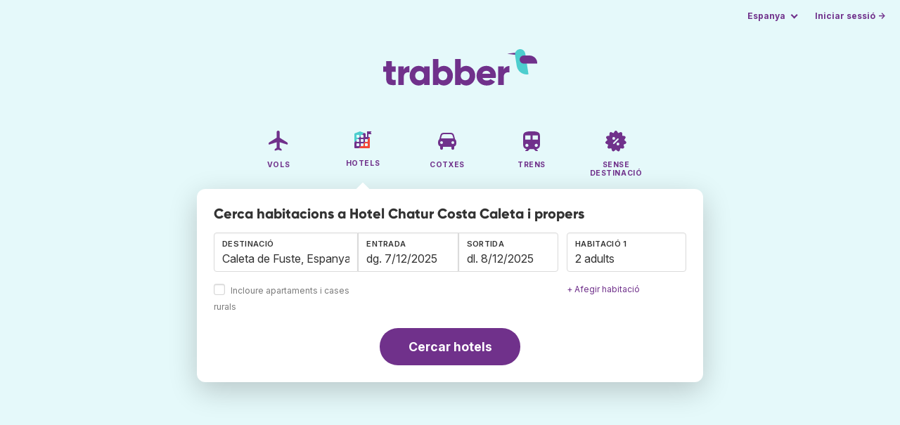

--- FILE ---
content_type: text/html;charset=utf-8
request_url: https://www.trabber.cat/hotels/espanya-es/caleta-de-fuste-6544334/hotel-chatur-costa-caleta-3828429/
body_size: 11478
content:
<!DOCTYPE html>
<html lang="ca" >
<head>
<meta charset="utf-8">
<base href="https://www.trabber.cat/">
<meta name="viewport" content="width=device-width,initial-scale=1">
<meta name="mobile-web-app-capable" content="yes">
<meta name="apple-mobile-web-app-capable" content="yes">
<meta name="apple-mobile-web-app-status-bar-style" content="black-translucent">
<meta name="apple-mobile-web-app-title" content="Trabber">
<meta name="robots" content="max-image-preview:large"><link rel="apple-touch-icon" sizes="180x180" href="/apple-touch-icon.png">
<link rel="icon" type="image/png" sizes="32x32" href="/favicon-32x32.png">
<link rel="icon" type="image/png" sizes="16x16" href="/favicon-16x16.png">
<link rel="manifest" href="/site.webmanifest">
<link rel="mask-icon" href="/safari-pinned-tab.svg" color="#70318b">
<meta name="msapplication-TileColor" content="#70318b">
<meta name="msapplication-config" content="/browserconfig.xml">
<meta name="theme-color" content="#70318b">
<link rel="preload" as="font" href="https://www.trabber.cat/fonts/InterVariable.woff2" type="font/woff2" crossorigin="anonymous">
<link rel="preload" as="font" href="https://www.trabber.cat/fonts/Gilroy-ExtraBold.woff2" type="font/woff2" crossorigin="anonymous">
<meta property="og:image" content="https://q-xx.bstatic.com/xdata/images/hotel/max500/533417814.jpg?k=e40cf1289280ec9d3cee1fe5cb012d55e26eaf8e35326916582b11a7007a8660&o=">
<script>
!function(){var e=!1;window.onerror=function(n,r,o,t,a){if(!e){var s={href:document.location.href,msg:n,url:r,line:o,col:t};null!=a&&(s.message=a.message,s.name=a.name,s.stack=a.stack);var i=new XMLHttpRequest;i.open("POST","/admin/javascript-report"),i.send(JSON.stringify(s)),e=!0}return!1}}();
</script>
<script>
function footerContact() {
    window.location.href="https://www.trabber.cat/contact" + "?url=" + encodeURIComponent(window.location.href);
}
var trbq = trbq || [];
trbq.push(['globalInit']);

window.dataLayer = window.dataLayer || [];
function gtag(){dataLayer.push(arguments);}
</script>
<script async src="https://accounts.google.com/gsi/client"></script><title>Hotel Chatur Costa Caleta a Caleta de Fuste des de 96 € - Trabber Hotels</title>
<meta name="description" content="Informació sobre Hotel Chatur Costa Caleta. Cerca el millor preu a Trabber Hotels i reserva la teva pròxima estada a Caleta de Fuste.">
<meta name="twitter:card" content="summary">
<meta name="twitter:site" content="@Trabber">
<meta name="twitter:title" content="Hotel Chatur Costa Caleta a Caleta de Fuste des de 96 € - Trabber Hotels">
<meta name="twitter:description" content="Informació sobre Hotel Chatur Costa Caleta. Cerca el millor preu a Trabber Hotels i reserva la teva pròxima estada a Caleta de Fuste.">
<meta name="twitter:image" content="https://www.trabber.cat/images/logos/tw-share.png">
<meta name="twitter:image:width" content="1024">
<meta name="twitter:image:height" content="512">
<meta name="referrer" content="no-referrer">
<script>
trbq.push(function() {

    hotelFormFocus();

    document.getElementById("js_support").value = 'Y';

    addLocationAutocomplete("dest_text", "dest_container", "dest", "https://www.trabber.cat/ajax/dest_autocomplete", {gApi: true});

    window.maxRooms = 10;


    addPikadayCombo('from_date','to_date','/',1,1,true);

    addTravellersDropdown('ages1', 'passengers_text1','adults1','children1',null,'adult','adults','nen','nens');


    

});
</script>
<script type="application/ld+json">
{
"@context":"https://schema.org",
"@type":"WebSite",
"name":"Trabber",
"url": "https://www.trabber.cat/"
}
</script>
<script type="application/ld+json">
{
"@context":"https://schema.org",
"@type":"Organization",
"name":"Trabber",
"url":"https://www.trabber.cat/",

"sameAs":["https://www.facebook.com/trabber",
"https://x.com/Trabber",
"https://www.instagram.com/trabber/",
"https://www.youtube.com/@trabber"],

"logo":"https://www.trabber.cat/images/logo-trabber.svg"
}
</script>
<script>
function showWanning() {
    document.getElementById("wanningmsg").innerHTML = "<b>El navegador ha bloquejat les finestres de comparació</b><br>Revisa les opcions del teu navegadorr per permetre finestres emergents.<br>";
    document.getElementById("wanning").style.display = "block";
}
</script>
<script>
gtag('js', new Date());
function rP(i,n){var t,r=i.split("?")[0],e=[],l=-1!==i.indexOf("?")?i.split("?")[1]:"";if(""!==l){var s=l.indexOf("#");-1!==s&&(l=l.substring(0,s));for(var f=(e=l.split("&")).length-1;f>=0;f-=1)t=e[f].split("=")[0],n.indexOf(t)>=0&&e.splice(f,1);e.length&&(r=r+"?"+e.join("&"))}return r}
var ga4ecb = function (en) {

};

var ga4cfg = {

    send_page_view: false
};
var ga4up = {};
gtag('set','page_location',rP(document.location.href,['id','ead','ttclickid']));

ga4up['app'] = 'false';

ga4up['device_cat'] = 'laptop-16';
gtag('set','user_properties',ga4up);

gtag('config', 'G-VQBEJV97SN', ga4cfg);
gtag('event', 'page_view', {
    'event_callback': function() {
        ga4ecb('page_view');
    }
});

gtag('config', 'AW-1062050928');
</script>


<link rel="stylesheet" href="https://www.trabber.cat/css/style.min.css?7a00516ce281656093e26d6a4fad4ecd.cache.css">
<meta property="twitter:account_id" content="4503599629823226">
<meta name="facebook-domain-verification" content="p50hmsofx3vvw9043nuzbgcg58vzt5">
<link rel="canonical" href="https://www.trabber.cat/hotels/espanya-es/caleta-de-fuste-6544334/hotel-chatur-costa-caleta-3828429/">
<link rel="alternate" hreflang="ca" href="https://www.trabber.cat/hotels/espanya-es/caleta-de-fuste-6544334/hotel-chatur-costa-caleta-3828429/">
<link rel="alternate" hreflang="ca-es" href="https://www.trabber.cat/hotels/espanya-es/caleta-de-fuste-6544334/hotel-chatur-costa-caleta-3828429/">
<link rel="alternate" hreflang="de" href="https://www.trabber.de/hotels/spanien-es/caleta-de-fuste-6544334/hotel-chatur-costa-caleta-3828429/">
<link rel="alternate" hreflang="de-at" href="https://www.trabber.at/hotels/spanien-es/caleta-de-fuste-6544334/hotel-chatur-costa-caleta-3828429/">
<link rel="alternate" hreflang="de-ch" href="https://www.trabber.ch/hotels/spanien-es/caleta-de-fuste-6544334/hotel-chatur-costa-caleta-3828429/">
<link rel="alternate" hreflang="de-de" href="https://www.trabber.de/hotels/spanien-es/caleta-de-fuste-6544334/hotel-chatur-costa-caleta-3828429/">
<link rel="alternate" hreflang="en" href="https://www.trabber.us/hotels/spain-es/caleta-de-fuste-6544334/hotel-chatur-costa-caleta-3828429/">
<link rel="alternate" hreflang="en-au" href="https://www.trabber.com.au/hotels/spain-es/caleta-de-fuste-6544334/hotel-chatur-costa-caleta-3828429/">
<link rel="alternate" hreflang="en-ca" href="https://www.trabber.ca/hotels/spain-es/caleta-de-fuste-6544334/hotel-chatur-costa-caleta-3828429/">
<link rel="alternate" hreflang="en-de" href="https://www.trabber.de/en/hotels/spain-es/caleta-de-fuste-6544334/hotel-chatur-costa-caleta-3828429/">
<link rel="alternate" hreflang="en-es" href="https://www.trabber.es/en/hotels/spain-es/caleta-de-fuste-6544334/hotel-chatur-costa-caleta-3828429/">
<link rel="alternate" hreflang="en-gb" href="https://www.trabber.co.uk/hotels/spain-es/caleta-de-fuste-6544334/hotel-chatur-costa-caleta-3828429/">
<link rel="alternate" hreflang="en-ie" href="https://www.trabber.ie/hotels/spain-es/caleta-de-fuste-6544334/hotel-chatur-costa-caleta-3828429/">
<link rel="alternate" hreflang="en-in" href="https://www.trabber.in/hotels/spain-es/caleta-de-fuste-6544334/hotel-chatur-costa-caleta-3828429/">
<link rel="alternate" hreflang="en-nz" href="https://www.trabber.co.nz/hotels/spain-es/caleta-de-fuste-6544334/hotel-chatur-costa-caleta-3828429/">
<link rel="alternate" hreflang="en-us" href="https://www.trabber.us/hotels/spain-es/caleta-de-fuste-6544334/hotel-chatur-costa-caleta-3828429/">
<link rel="alternate" hreflang="en-za" href="https://www.trabber.co.za/hotels/spain-es/caleta-de-fuste-6544334/hotel-chatur-costa-caleta-3828429/">
<link rel="alternate" hreflang="es" href="https://www.trabber.es/hoteles/espana-es/caleta-de-fuste-6544334/hotel-chatur-costa-caleta-3828429/">
<link rel="alternate" hreflang="es-ar" href="https://www.trabber.com.ar/hoteles/espana-es/caleta-de-fuste-6544334/hotel-chatur-costa-caleta-3828429/">
<link rel="alternate" hreflang="es-cl" href="https://www.trabber.cl/hoteles/espana-es/caleta-de-fuste-6544334/hotel-chatur-costa-caleta-3828429/">
<link rel="alternate" hreflang="es-co" href="https://www.trabber.co/hoteles/espana-es/caleta-de-fuste-6544334/hotel-chatur-costa-caleta-3828429/">
<link rel="alternate" hreflang="es-cr" href="https://www.trabber.co.cr/hoteles/espana-es/caleta-de-fuste-6544334/hotel-chatur-costa-caleta-3828429/">
<link rel="alternate" hreflang="es-ec" href="https://www.trabber.ec/hoteles/espana-es/caleta-de-fuste-6544334/hotel-chatur-costa-caleta-3828429/">
<link rel="alternate" hreflang="es-es" href="https://www.trabber.es/hoteles/espana-es/caleta-de-fuste-6544334/hotel-chatur-costa-caleta-3828429/">
<link rel="alternate" hreflang="es-gt" href="https://www.trabber.gt/hoteles/espana-es/caleta-de-fuste-6544334/hotel-chatur-costa-caleta-3828429/">
<link rel="alternate" hreflang="es-mx" href="https://www.trabber.mx/hoteles/espana-es/caleta-de-fuste-6544334/hotel-chatur-costa-caleta-3828429/">
<link rel="alternate" hreflang="es-pa" href="https://www.trabber.com.pa/hoteles/espana-es/caleta-de-fuste-6544334/hotel-chatur-costa-caleta-3828429/">
<link rel="alternate" hreflang="es-pe" href="https://www.trabber.pe/hoteles/espana-es/caleta-de-fuste-6544334/hotel-chatur-costa-caleta-3828429/">
<link rel="alternate" hreflang="es-us" href="https://www.trabber.us/es/hoteles/espana-es/caleta-de-fuste-6544334/hotel-chatur-costa-caleta-3828429/">
<link rel="alternate" hreflang="es-ve" href="https://www.trabber.com.ve/hoteles/espana-es/caleta-de-fuste-6544334/hotel-chatur-costa-caleta-3828429/">
<link rel="alternate" hreflang="fr" href="https://www.trabber.fr/hotels/espagne-es/caleta-de-fuste-6544334/hotel-chatur-costa-caleta-3828429/">
<link rel="alternate" hreflang="fr-ca" href="https://www.trabber.ca/fr/hotels/espagne-es/caleta-de-fuste-6544334/hotel-chatur-costa-caleta-3828429/">
<link rel="alternate" hreflang="fr-ch" href="https://www.trabber.ch/fr/hotels/espagne-es/caleta-de-fuste-6544334/hotel-chatur-costa-caleta-3828429/">
<link rel="alternate" hreflang="fr-fr" href="https://www.trabber.fr/hotels/espagne-es/caleta-de-fuste-6544334/hotel-chatur-costa-caleta-3828429/">
<link rel="alternate" hreflang="it" href="https://www.trabber.it/hotel/spagna-es/caleta-de-fuste-6544334/hotel-chatur-costa-caleta-3828429/">
<link rel="alternate" hreflang="it-ch" href="https://www.trabber.ch/it/hotel/spagna-es/caleta-de-fuste-6544334/hotel-chatur-costa-caleta-3828429/">
<link rel="alternate" hreflang="it-it" href="https://www.trabber.it/hotel/spagna-es/caleta-de-fuste-6544334/hotel-chatur-costa-caleta-3828429/">
<link rel="alternate" hreflang="pt" href="https://www.trabber.com.br/hoteis/espanha-es/caleta-de-fuste-6544334/hotel-chatur-costa-caleta-3828429/">
<link rel="alternate" hreflang="pt-br" href="https://www.trabber.com.br/hoteis/espanha-es/caleta-de-fuste-6544334/hotel-chatur-costa-caleta-3828429/">
<link rel="alternate" hreflang="pt-pt" href="https://www.trabber.pt/hoteis/espanha-es/caleta-de-fuste-6544334/hotel-chatur-costa-caleta-3828429/">

<link rel="prefetch" href="https://www.trabber.cat/images/icons/dot-loader.svg">
<script async src="https://www.trabber.cat/javascript/z/new-ca.js?4cd8807b3e5b93b40e933f229ef1810e.cache.js"></script>
<script async src="https://www.googletagmanager.com/gtag/js?id=AW-1062050928"></script>
</head>
<body class="home">

<!-- arya -->

<div class="background-image-container background-hotel"></div>

<section class="masthead">

    <div class="bar">
        <div class="bar-left">
        </div>
        <div class="bar-right">
            <script>
    
    // if (('serviceWorker' in navigator) && ('PushManager' in window)) {
    if (('serviceWorker' in navigator)) {
        window.addEventListener('load', function() {
            navigator.serviceWorker.register('https://www.trabber.cat/service-worker.js');
        });
    }

    if (('serviceWorker' in navigator) && ('PushManager' in window) && ('ready' in window.navigator.serviceWorker)) {
        window.navigator.serviceWorker.ready
            .then(function(reg) {
                if (!('pushManager' in reg)) {
                    return;
                }
                reg.pushManager.getSubscription()
                    .then(function(subscription) {
                        trbq.push(['getSubscriptions','https://www.trabber.cat/',JSON.stringify(subscription)]);
                    });
            });
    }
</script>

<div id="alerts" class="bar-item" style="display:none;">
    <div class="dropdown">
        <div>
            <button class="button is-small is-text" aria-haspopup="false" onclick="location.href='https://www.trabber.cat/alerts/'">
                <span>Alertes (<span id="alertsNum"></span>)</span>
            </button>
        </div>
    </div>
</div>

<div class="bar-item">
    <div class="dropdown dropdown-autoclose">
        <div class="dropdown-trigger">
            <button class="button is-small is-text" aria-haspopup="true" aria-controls="country-menu">
                <span>Espanya</span>
            </button>
        </div>
        <div class="dropdown-menu is-multi-column" role="menu" id="country-menu">
            <div class="dropdown-content">
                <div class="language is-fullwidth">
                        <span>Trabber Espanya presentat en:

                <a href="https://www.trabber.es/hoteles/espana-es/caleta-de-fuste-6544334/hotel-chatur-costa-caleta-3828429/">español</a> <a href="https://www.trabber.es/en/hotels/spain-es/caleta-de-fuste-6544334/hotel-chatur-costa-caleta-3828429/">English</a> </span>
                </div>

                <a class="dropdown-item" href="https://www.trabber.com.ar/hoteles/espana-es/caleta-de-fuste-6544334/hotel-chatur-costa-caleta-3828429/"><span class="flags flag-ar"> </span> Argentina</a><a class="dropdown-item" href="https://www.trabber.com.au/hotels/spain-es/caleta-de-fuste-6544334/hotel-chatur-costa-caleta-3828429/"><span class="flags flag-au"> </span> Australia</a><a class="dropdown-item" href="https://www.trabber.com.br/hoteis/espanha-es/caleta-de-fuste-6544334/hotel-chatur-costa-caleta-3828429/"><span class="flags flag-br"> </span> Brasil</a><a class="dropdown-item" href="https://www.trabber.ca/hotels/spain-es/caleta-de-fuste-6544334/hotel-chatur-costa-caleta-3828429/"><span class="flags flag-ca"> </span> Canada (en)</a><a class="dropdown-item" href="https://www.trabber.ca/fr/hotels/espagne-es/caleta-de-fuste-6544334/hotel-chatur-costa-caleta-3828429/"><span class="flags flag-ca"> </span> Canada (fr)</a><a class="dropdown-item" href="https://www.trabber.cl/hoteles/espana-es/caleta-de-fuste-6544334/hotel-chatur-costa-caleta-3828429/"><span class="flags flag-cl"> </span> Chile</a><a class="dropdown-item" href="https://www.trabber.co/hoteles/espana-es/caleta-de-fuste-6544334/hotel-chatur-costa-caleta-3828429/"><span class="flags flag-co"> </span> Colombia</a><a class="dropdown-item" href="https://www.trabber.co.cr/hoteles/espana-es/caleta-de-fuste-6544334/hotel-chatur-costa-caleta-3828429/"><span class="flags flag-cr"> </span> Costa Rica</a><a class="dropdown-item" href="https://www.trabber.de/hotels/spanien-es/caleta-de-fuste-6544334/hotel-chatur-costa-caleta-3828429/"><span class="flags flag-de"> </span> Deutschland (de)</a><a class="dropdown-item" href="https://www.trabber.de/en/hotels/spain-es/caleta-de-fuste-6544334/hotel-chatur-costa-caleta-3828429/"><span class="flags flag-de"> </span> Germany (en)</a><a class="dropdown-item" href="https://www.trabber.ec/hoteles/espana-es/caleta-de-fuste-6544334/hotel-chatur-costa-caleta-3828429/"><span class="flags flag-ec"> </span> Ecuador</a><a class="dropdown-item" href="https://www.trabber.es/hoteles/espana-es/caleta-de-fuste-6544334/hotel-chatur-costa-caleta-3828429/"><span class="flags flag-es"> </span> España (es)</a><a class="dropdown-item" href="https://www.trabber.cat/hotels/espanya-es/caleta-de-fuste-6544334/hotel-chatur-costa-caleta-3828429/"><span class="flags flag-es"> </span> Espanya (ca)</a><a class="dropdown-item" href="https://www.trabber.es/en/hotels/spain-es/caleta-de-fuste-6544334/hotel-chatur-costa-caleta-3828429/"><span class="flags flag-es"> </span> Spain (en)</a><a class="dropdown-item" href="https://www.trabber.fr/hotels/espagne-es/caleta-de-fuste-6544334/hotel-chatur-costa-caleta-3828429/"><span class="flags flag-fr"> </span> France</a><a class="dropdown-item" href="https://www.trabber.gt/hoteles/espana-es/caleta-de-fuste-6544334/hotel-chatur-costa-caleta-3828429/"><span class="flags flag-gt"> </span> Guatemala</a><a class="dropdown-item" href="https://www.trabber.in/hotels/spain-es/caleta-de-fuste-6544334/hotel-chatur-costa-caleta-3828429/"><span class="flags flag-in"> </span> India</a><a class="dropdown-item" href="https://www.trabber.ie/hotels/spain-es/caleta-de-fuste-6544334/hotel-chatur-costa-caleta-3828429/"><span class="flags flag-ie"> </span> Ireland</a><a class="dropdown-item" href="https://www.trabber.it/hotel/spagna-es/caleta-de-fuste-6544334/hotel-chatur-costa-caleta-3828429/"><span class="flags flag-it"> </span> Italia</a><a class="dropdown-item" href="https://www.trabber.mx/hoteles/espana-es/caleta-de-fuste-6544334/hotel-chatur-costa-caleta-3828429/"><span class="flags flag-mx"> </span> México</a><a class="dropdown-item" href="https://www.trabber.co.nz/hotels/spain-es/caleta-de-fuste-6544334/hotel-chatur-costa-caleta-3828429/"><span class="flags flag-nz"> </span> New Zealand</a><a class="dropdown-item" href="https://www.trabber.at/hotels/spanien-es/caleta-de-fuste-6544334/hotel-chatur-costa-caleta-3828429/"><span class="flags flag-at"> </span> Österreich</a><a class="dropdown-item" href="https://www.trabber.com.pa/hoteles/espana-es/caleta-de-fuste-6544334/hotel-chatur-costa-caleta-3828429/"><span class="flags flag-pa"> </span> Panamá</a><a class="dropdown-item" href="https://www.trabber.pe/hoteles/espana-es/caleta-de-fuste-6544334/hotel-chatur-costa-caleta-3828429/"><span class="flags flag-pe"> </span> Perú</a><a class="dropdown-item" href="https://www.trabber.pt/hoteis/espanha-es/caleta-de-fuste-6544334/hotel-chatur-costa-caleta-3828429/"><span class="flags flag-pt"> </span> Portugal</a><a class="dropdown-item" href="https://www.trabber.ch/hotels/spanien-es/caleta-de-fuste-6544334/hotel-chatur-costa-caleta-3828429/"><span class="flags flag-ch"> </span> Schweiz (de)</a><a class="dropdown-item" href="https://www.trabber.ch/fr/hotels/espagne-es/caleta-de-fuste-6544334/hotel-chatur-costa-caleta-3828429/"><span class="flags flag-ch"> </span> Suisse (fr)</a><a class="dropdown-item" href="https://www.trabber.ch/it/hotel/spagna-es/caleta-de-fuste-6544334/hotel-chatur-costa-caleta-3828429/"><span class="flags flag-ch"> </span> Svizzera (it)</a><a class="dropdown-item" href="https://www.trabber.co.za/hotels/spain-es/caleta-de-fuste-6544334/hotel-chatur-costa-caleta-3828429/"><span class="flags flag-za"> </span> South Africa</a><a class="dropdown-item" href="https://www.trabber.co.uk/hotels/spain-es/caleta-de-fuste-6544334/hotel-chatur-costa-caleta-3828429/"><span class="flags flag-uk"> </span> United Kingdom</a><a class="dropdown-item" href="https://www.trabber.us/hotels/spain-es/caleta-de-fuste-6544334/hotel-chatur-costa-caleta-3828429/"><span class="flags flag-us"> </span> United States (en)</a><a class="dropdown-item" href="https://www.trabber.us/es/hoteles/espana-es/caleta-de-fuste-6544334/hotel-chatur-costa-caleta-3828429/"><span class="flags flag-us"> </span> Estados Unidos (es)</a><a class="dropdown-item" href="https://www.trabber.com.ve/hoteles/espana-es/caleta-de-fuste-6544334/hotel-chatur-costa-caleta-3828429/"><span class="flags flag-ve"> </span> Venezuela</a></div>
        </div>
    </div>
</div>

<div class="bar-item">
    <a class="button is-small is-text has-text-primary login-link" href="https://www.trabber.cat/login">Iniciar sessió &rarr;</a> <div id="g_id_onload"
data-use_fedcm_for_prompt="true"
data-client_id="305488027803-cpmlh62ipriuh4n5qjfld6hoacci16j3.apps.googleusercontent.com"
data-login_uri="https://www.trabber.cat/account/gsi-return"
data-auto_select="true"
data-prompt_parent_id="g_id_onload"
style="position: fixed; top: 35px; right: 10px; z-index: 1001;">
</div>
</div>

</div>
    </div>

    <div class="container is-fluid">
        <div class="columns is-centered">
            <div class="column is-full">

                <div class="has-text-centered">
<div class="logo">
                        <a href="https://www.trabber.cat/"><img src="https://www.trabber.cat/images/logo-trabber.svg" width="220" height="52" alt="Trabber Espanya"></a>
                    </div>
<div class="tabs is-main-nav is-centered">
                        <ul id="main-nav"><li><a  href="https://www.trabber.cat/"><img class="marginb-on" width="32" height="32" src="https://www.trabber.cat/images/icons/flights-off.svg" alt="Vols"> <strong class="no-text">Vols</strong></a></li> <li class="is-active"><a  href="https://www.trabber.cat/hotels/"><img class="marginb-on" width="32" height="32" src="https://www.trabber.cat/images/icons/hotels.svg" alt="Hotels"> <strong class="no-text">Hotels</strong></a></li> <li><a  href="https://www.trabber.cat/cotxes/"><img class="marginb-on" width="32" height="32" src="https://www.trabber.cat/images/icons/cars-off.svg" alt="Cotxes"> <strong class="no-text">Cotxes</strong></a></li> <li><a  href="https://www.trabber.cat/trens/"><img class="marginb-on" width="32" height="32" src="https://www.trabber.cat/images/icons/trains-off.svg" alt="Trens"> <strong class="no-text">Trens</strong></a></li> <li><a  href="https://www.trabber.cat/ofertes/"><img class="marginb-on" width="32" height="32" src="https://www.trabber.cat/images/icons/offers-off.svg" alt="Sense destinació"> <strong class="no-text">Sense destinació</strong></a></li> </ul></div>
                </div>

                <div class="box is-paddingless has-large-border-radius">


                    <h1 class="px-5 pt-5 title is-size-5">
Cerca habitacions a Hotel Chatur Costa Caleta i propers</h1>

<form class="px-5 pt-4 pb-5 form-hotels" id="search-form" action="https://www.trabber.cat/hotel-search-start" method="post" onclick="trbq.push(['searchformclick']);" onmouseup="trbq.push(['searchformclick']);">
        <input id="searchId" name="searchId" type="hidden" value="">
        <input id="js_support" name="js_support" type="hidden" value="N">

        <fieldset>
            <div class="fields is-horizontal">
                <div class="field-body">
                    <div class="field ">
                        <div class="fancy-fields is-grouped">
                            <div class="field">
                                <input id="dest" name="dest" type="hidden" value="6544334">
                                <label class="label" for="dest_text">Destinació</label>
                                <div class="control mb-3" id="DestAutoComplete">
                                    <input class="input" type="text" id="dest_text" name="dest_text" value="Caleta de Fuste, Espanya" title="Caleta de Fuste, Espanya" placeholder="p.ex. Màlaga" autocomplete="off">
                                    <div id="dest_container"></div>
                                </div>
                                <span class="is-block mb-3 ">
                                    <input type="checkbox" name="hostels" class="is-checkradio is-small" id="hostels" value="y" >
                                    <label class="checkbox is-size-7 has-text-grey" for="hostels">Incloure apartaments i cases rurals</label>
                                </span>
                            </div>
                            <div class="field has-width-short">
                                <label class="label" for="from_date">Entrada</label>
                                <div class="control mb-3">
                                    <input class="input" type="text" autocomplete="off" name="from_date" id="from_date" maxlength="14" size="14" value="7/12/2025">
                                </div>
                            </div>
                            <div class="field has-width-short">
                                <label class="label" for="to_date">Sortida</label>
                                <div class="control mb-3">
                                    <input class="input" type="text" autocomplete="off" name="to_date" id="to_date" maxlength="14" size="14" value="8/12/2025">
                                </div>
                            </div>
                        </div>
                    </div>
                    <div class="field ">
                        <div class="fancy-fields">
                            <div class="field">
                                <div id="room-holder">
                                    <div class="dropdown passengers dropdown-autoclose mb-1 is-block" >
                                        <label class="dropdown-trigger label">Habitació 1</label>
                                        <div class="dropdown-trigger control">
                                            <button class="input without-shadow without-arrow" type="button" id="passengers_text1" name="passengers_text1"></button>
                                        </div>
                                        <div class="dropdown-menu dropdown-travellers" role="menu">
                                            <div class="dropdown-content px-4 py-4">
                                                <a class="delete dropdown-trigger" style="position:absolute; right:9px;" title="tancar"></a>
                                                <p>
                                                <span class="amount">
                                                    <button type="button" id="adults1_less">⊖</button>
                                                    <input id="adults1" name="adults1" type="text" readonly tabindex="-1" value="2">
                                                    <button type="button" id="adults1_more">⊕</button></span>
                                                    <label for="adults1"><strong><span id="adults1_lbl">adults</span></strong></label>
                                                </p>
                                                <p>
                                                <span class="amount"><button type="button" id="children1_less">⊖</button>
                                                    <input id="children1" name="children1" type="text" readonly tabindex="-1" value="0">
                                                    <button type="button" id="children1_more">⊕</button></span>
                                                    <label for="children1"><strong><span id="children1_lbl">nens</span></strong></label>
                                                </p>
                                                <div class="children" id="ages1" style="display:none;">
    <div class="is-vcentered" id="ages1_1" style="display:none;">
        <div class="is-7" style="flex:auto;align-self:center;">
            <strong>Edat nen&nbsp;1</strong>
        </div>
        <div class="mb-1">
            <div class="select is-small">
                <select name="ages1_1">
                    <option value="0">0</option>
                        <option value="1">1</option>
                        <option value="2">2</option>
                        <option value="3">3</option>
                        <option value="4">4</option>
                        <option value="5">5</option>
                        <option value="6">6</option>
                        <option value="7">7</option>
                        <option value="8">8</option>
                        <option value="9">9</option>
                        <option value="10">10</option>
                        <option value="11">11</option>
                        <option value="12">12</option>
                        <option value="13">13</option>
                        <option value="14">14</option>
                        <option value="15">15</option>
                        <option value="16">16</option>
                        <option value="17">17</option>
                        </select>
            </div>
        </div>
    </div>
    <div class="is-vcentered" id="ages1_2" style="display:none;">
        <div class="is-7" style="flex:auto;align-self:center;">
            <strong>Edat nen&nbsp;2</strong>
        </div>
        <div class="mb-1">
            <div class="select is-small">
                <select name="ages1_2">
                    <option value="0">0</option>
                        <option value="1">1</option>
                        <option value="2">2</option>
                        <option value="3">3</option>
                        <option value="4">4</option>
                        <option value="5">5</option>
                        <option value="6">6</option>
                        <option value="7">7</option>
                        <option value="8">8</option>
                        <option value="9">9</option>
                        <option value="10">10</option>
                        <option value="11">11</option>
                        <option value="12">12</option>
                        <option value="13">13</option>
                        <option value="14">14</option>
                        <option value="15">15</option>
                        <option value="16">16</option>
                        <option value="17">17</option>
                        </select>
            </div>
        </div>
    </div>
    <div class="is-vcentered" id="ages1_3" style="display:none;">
        <div class="is-7" style="flex:auto;align-self:center;">
            <strong>Edat nen&nbsp;3</strong>
        </div>
        <div class="mb-1">
            <div class="select is-small">
                <select name="ages1_3">
                    <option value="0">0</option>
                        <option value="1">1</option>
                        <option value="2">2</option>
                        <option value="3">3</option>
                        <option value="4">4</option>
                        <option value="5">5</option>
                        <option value="6">6</option>
                        <option value="7">7</option>
                        <option value="8">8</option>
                        <option value="9">9</option>
                        <option value="10">10</option>
                        <option value="11">11</option>
                        <option value="12">12</option>
                        <option value="13">13</option>
                        <option value="14">14</option>
                        <option value="15">15</option>
                        <option value="16">16</option>
                        <option value="17">17</option>
                        </select>
            </div>
        </div>
    </div>
    <div class="is-vcentered" id="ages1_4" style="display:none;">
        <div class="is-7" style="flex:auto;align-self:center;">
            <strong>Edat nen&nbsp;4</strong>
        </div>
        <div class="mb-1">
            <div class="select is-small">
                <select name="ages1_4">
                    <option value="0">0</option>
                        <option value="1">1</option>
                        <option value="2">2</option>
                        <option value="3">3</option>
                        <option value="4">4</option>
                        <option value="5">5</option>
                        <option value="6">6</option>
                        <option value="7">7</option>
                        <option value="8">8</option>
                        <option value="9">9</option>
                        <option value="10">10</option>
                        <option value="11">11</option>
                        <option value="12">12</option>
                        <option value="13">13</option>
                        <option value="14">14</option>
                        <option value="15">15</option>
                        <option value="16">16</option>
                        <option value="17">17</option>
                        </select>
            </div>
        </div>
    </div>
    <div class="is-vcentered" id="ages1_5" style="display:none;">
        <div class="is-7" style="flex:auto;align-self:center;">
            <strong>Edat nen&nbsp;5</strong>
        </div>
        <div class="mb-1">
            <div class="select is-small">
                <select name="ages1_5">
                    <option value="0">0</option>
                        <option value="1">1</option>
                        <option value="2">2</option>
                        <option value="3">3</option>
                        <option value="4">4</option>
                        <option value="5">5</option>
                        <option value="6">6</option>
                        <option value="7">7</option>
                        <option value="8">8</option>
                        <option value="9">9</option>
                        <option value="10">10</option>
                        <option value="11">11</option>
                        <option value="12">12</option>
                        <option value="13">13</option>
                        <option value="14">14</option>
                        <option value="15">15</option>
                        <option value="16">16</option>
                        <option value="17">17</option>
                        </select>
            </div>
        </div>
    </div>
    <div class="is-vcentered" id="ages1_6" style="display:none;">
        <div class="is-7" style="flex:auto;align-self:center;">
            <strong>Edat nen&nbsp;6</strong>
        </div>
        <div class="mb-1">
            <div class="select is-small">
                <select name="ages1_6">
                    <option value="0">0</option>
                        <option value="1">1</option>
                        <option value="2">2</option>
                        <option value="3">3</option>
                        <option value="4">4</option>
                        <option value="5">5</option>
                        <option value="6">6</option>
                        <option value="7">7</option>
                        <option value="8">8</option>
                        <option value="9">9</option>
                        <option value="10">10</option>
                        <option value="11">11</option>
                        <option value="12">12</option>
                        <option value="13">13</option>
                        <option value="14">14</option>
                        <option value="15">15</option>
                        <option value="16">16</option>
                        <option value="17">17</option>
                        </select>
            </div>
        </div>
    </div>
    <div class="is-vcentered" id="ages1_7" style="display:none;">
        <div class="is-7" style="flex:auto;align-self:center;">
            <strong>Edat nen&nbsp;7</strong>
        </div>
        <div class="mb-1">
            <div class="select is-small">
                <select name="ages1_7">
                    <option value="0">0</option>
                        <option value="1">1</option>
                        <option value="2">2</option>
                        <option value="3">3</option>
                        <option value="4">4</option>
                        <option value="5">5</option>
                        <option value="6">6</option>
                        <option value="7">7</option>
                        <option value="8">8</option>
                        <option value="9">9</option>
                        <option value="10">10</option>
                        <option value="11">11</option>
                        <option value="12">12</option>
                        <option value="13">13</option>
                        <option value="14">14</option>
                        <option value="15">15</option>
                        <option value="16">16</option>
                        <option value="17">17</option>
                        </select>
            </div>
        </div>
    </div>
    <div class="is-vcentered" id="ages1_8" style="display:none;">
        <div class="is-7" style="flex:auto;align-self:center;">
            <strong>Edat nen&nbsp;8</strong>
        </div>
        <div class="mb-1">
            <div class="select is-small">
                <select name="ages1_8">
                    <option value="0">0</option>
                        <option value="1">1</option>
                        <option value="2">2</option>
                        <option value="3">3</option>
                        <option value="4">4</option>
                        <option value="5">5</option>
                        <option value="6">6</option>
                        <option value="7">7</option>
                        <option value="8">8</option>
                        <option value="9">9</option>
                        <option value="10">10</option>
                        <option value="11">11</option>
                        <option value="12">12</option>
                        <option value="13">13</option>
                        <option value="14">14</option>
                        <option value="15">15</option>
                        <option value="16">16</option>
                        <option value="17">17</option>
                        </select>
            </div>
        </div>
    </div>
    <div class="is-vcentered" id="ages1_9" style="display:none;">
        <div class="is-7" style="flex:auto;align-self:center;">
            <strong>Edat nen&nbsp;9</strong>
        </div>
        <div class="mb-1">
            <div class="select is-small">
                <select name="ages1_9">
                    <option value="0">0</option>
                        <option value="1">1</option>
                        <option value="2">2</option>
                        <option value="3">3</option>
                        <option value="4">4</option>
                        <option value="5">5</option>
                        <option value="6">6</option>
                        <option value="7">7</option>
                        <option value="8">8</option>
                        <option value="9">9</option>
                        <option value="10">10</option>
                        <option value="11">11</option>
                        <option value="12">12</option>
                        <option value="13">13</option>
                        <option value="14">14</option>
                        <option value="15">15</option>
                        <option value="16">16</option>
                        <option value="17">17</option>
                        </select>
            </div>
        </div>
    </div>
    <div class="is-vcentered" id="ages1_10" style="display:none;">
        <div class="is-7" style="flex:auto;align-self:center;">
            <strong>Edat nen&nbsp;10</strong>
        </div>
        <div class="mb-1">
            <div class="select is-small">
                <select name="ages1_10">
                    <option value="0">0</option>
                        <option value="1">1</option>
                        <option value="2">2</option>
                        <option value="3">3</option>
                        <option value="4">4</option>
                        <option value="5">5</option>
                        <option value="6">6</option>
                        <option value="7">7</option>
                        <option value="8">8</option>
                        <option value="9">9</option>
                        <option value="10">10</option>
                        <option value="11">11</option>
                        <option value="12">12</option>
                        <option value="13">13</option>
                        <option value="14">14</option>
                        <option value="15">15</option>
                        <option value="16">16</option>
                        <option value="17">17</option>
                        </select>
            </div>
        </div>
    </div>
    </div>
</div>
                                        </div>
                                    </div>
                                </div>
                            </div> <!-- room-holder -->
                            <div class="is-size-7 pt-3">
                                <a id="add-room" href="#" onclick='addRoom("Habitació",2,0,"Esborrar","adult","adults","nen","nens","Edat nen","10");return false;'>+ Afegir habitació</a>
                            </div>
                        </div>
                    </div>

                    </div>
            </div>

            <div class="has-text-centered mt-2">
                    <button id="submit_button" class="button is-primary is-large is-rounded" type="submit">Cercar hotels</button>
                </div>

            </fieldset>
    

</form>
<div id="wanning" style="display:none">
    <div style="position:absolute; left:0; top:0; width:100%; height:100%; z-index:1000; background-color: grey; opacity: 0.5; text-align:left;"></div>
    <div style="position:absolute; top:10px; left:10px; z-index:1100;width:400px;background-color:#ffffe1; margin-top: 10px; margin-left:10px; padding:15px; text-align: left;border-width: 1px; border-style: solid; border-color: black; color:black;">
        <span id="wanningmsg"></span>
        <input type="button" id="continue" name="continue" value="Continuar cerca" onclick="trbq.push(['continueSearchHotels', '%d/%m/%Y',[]])" style="margin-top:10px;">
    </div>
</div>



</div>


            </div>
        </div>

    </div>
</section>



<script type="application/ld+json">
{
"@context":"https://schema.org/",
"@type":"Hotel",
"name":"Hotel Chatur Costa Caleta",
"image":"https://q-xx.bstatic.com/xdata/images/hotel/max500/533417814.jpg?k=e40cf1289280ec9d3cee1fe5cb012d55e26eaf8e35326916582b11a7007a8660&o=",

"priceRange":"des de 96 €",
"offers":{
  "@type":"AggregateOffer",
  "lowPrice":"96",
  "priceCurrency":"EUR"
},

"url":"https://www.trabber.cat/hotels/espanya-es/caleta-de-fuste-6544334/hotel-chatur-costa-caleta-3828429/",

"aggregateRating":{
  "@type":"AggregateRating",
  "ratingValue":7.3,
  "reviewCount":135,
  "bestRating":10
},

"address": {
  "@type":"PostalAddress",

  "streetAddress":"Avda Juan Ramon Soto Morales s\/n",

  "postalCode": "35610",

  "addressLocality":"Caleta de Fuste",

  "addressCountry":"Espanya",

  "geo": {
    "@type":"GeoCoordinates",
    "latitude":"28.398852",
    "longitude":"-13.855939"
  }

}
}
</script>

    <script>
        function imgError(i) {
            i.onerror = '';
            i.src = "https://www.trabber.cat/images/pixtrans.gif";
            i.height = 0;
            i.width = 0;
            i.alt = '';
            i.style.display = 'none';
            return true;
        }
        trbq.push(function() {
            
            addPikadayCombo('from_date_availability', 'to_date_availability', '/', 1, 1, true,
                {
                    position: 'bottom left',
                    positionField: document.getElementById('from_date_availability')
                }
            );
            
            hotelDetailsPhotoSlider();
        });
    </script>

    <section class="section">  <div class="container is-narrow">

            <nav class="breadcrumb has-arrow-separator" aria-label="breadcrumbs" itemscope itemtype="https://schema.org/BreadcrumbList"><ul><li itemprop="itemListElement" itemscope itemtype="https://schema.org/ListItem"><a href="https://www.trabber.cat/hotels/" itemprop="item"><span itemprop="name">Hotels</span></a><meta itemprop="position" content="1"></li><li itemprop="itemListElement" itemscope itemtype="https://schema.org/ListItem"><a href="https://www.trabber.cat/hotels/mon/" itemprop="item"><span itemprop="name">Hotels al món</span></a><meta itemprop="position" content="2"></li><li itemprop="itemListElement" itemscope itemtype="https://schema.org/ListItem"><a href="https://www.trabber.cat/hotels/espanya-es/" itemprop="item"><span itemprop="name">Hotels a Espanya</span></a><meta itemprop="position" content="3"></li><li itemprop="itemListElement" itemscope itemtype="https://schema.org/ListItem"><a href="https://www.trabber.cat/hotels/espanya-es/caleta-de-fuste-6544334/" itemprop="item"><span itemprop="name">Hotels a Caleta de Fuste</span></a><meta itemprop="position" content="4"></li><li class="is-active" itemprop="itemListElement" itemscope itemtype="https://schema.org/ListItem"><a href="https://www.trabber.cat/" itemprop="item" aria-current="page"><span itemprop="name">Hotel Chatur Costa Caleta</span></a><meta itemprop="position" content="5"></li></ul></nav><div class="columns mb-3">

                <div class="column is-9 mb-6">

                    <p class="result-stars is-size-4" title="3 estrelles">★★★</p>
                    <h2 class="is-size-2 mb-2" id="name">Hotel Chatur Costa Caleta</h2>
                    <p class="mb-6">

                        Hotel Chatur Costa Caleta és un establiment de 3 estrelles situat al bell mig de Caleta de Fuste, en una situació privilegiada. Aqui podràs allotjar-te a una habitació doble des de 96 €.  S'ofereix als clients connexió a internet wifi gratis a totes les instal.lacions.  Hotel Chatur Costa Caleta posa a disposició dels seus clients diversos serveis com spa, piscina, restaurant, climatització, sala de fitness i lloguer de cotxes. Les seves intal.lacions es troben adaptades per persones amb mobilitat reduïda.  </p>

                    <div class="result-item">
                        <h2 class="is-size-4 mb-4">Fotos</h2>
                        <div class="room-images mb-6" id="pics">
                            <img loading="lazy" src="https://images.trvl-media.com/lodging/19000000/18700000/18693500/18693431/2744b56b.jpg?impolicy=ccrop&w=1000&h=666&q=medium" alt="Foto - Hotel Chatur Costa Caleta" onerror="imgError(this)">
                            <img loading="lazy" src="https://images.trvl-media.com/lodging/19000000/18700000/18693500/18693431/72e57814.jpg?impolicy=ccrop&w=1000&h=666&q=medium" alt="Foto - Hotel Chatur Costa Caleta" onerror="imgError(this)">
                            <img loading="lazy" src="https://images.trvl-media.com/lodging/19000000/18700000/18693500/18693431/4e098e45.jpg?impolicy=ccrop&w=1000&h=666&q=medium" alt="Foto - Hotel Chatur Costa Caleta" onerror="imgError(this)">
                            <img loading="lazy" src="https://images.trvl-media.com/lodging/19000000/18700000/18693500/18693431/a2ce187e.jpg?impolicy=ccrop&w=1000&h=666&q=medium" alt="Foto - Hotel Chatur Costa Caleta" onerror="imgError(this)">
                            <img loading="lazy" src="https://images.trvl-media.com/lodging/19000000/18700000/18693500/18693431/73b6fd32.jpg?impolicy=ccrop&w=1000&h=666&q=medium" alt="Foto - Hotel Chatur Costa Caleta" onerror="imgError(this)">
                            <img loading="lazy" src="https://images.trvl-media.com/lodging/19000000/18700000/18693500/18693431/2eafe5c8.jpg?impolicy=ccrop&w=1000&h=666&q=medium" alt="Foto - Hotel Chatur Costa Caleta" onerror="imgError(this)">
                            <img loading="lazy" src="https://images.trvl-media.com/lodging/19000000/18700000/18693500/18693431/9714a771.jpg?impolicy=ccrop&w=1000&h=666&q=medium" alt="Foto - Hotel Chatur Costa Caleta" onerror="imgError(this)">
                            <img loading="lazy" src="https://images.trvl-media.com/lodging/19000000/18700000/18693500/18693431/w3840h2158x0y3-0b9b8544.jpg?impolicy=ccrop&w=1000&h=666&q=medium" alt="Foto - Hotel Chatur Costa Caleta" onerror="imgError(this)">
                            <img loading="lazy" src="https://images.trvl-media.com/lodging/19000000/18700000/18693500/18693431/2eb292d4.jpg?impolicy=ccrop&w=1000&h=666&q=medium" alt="Foto - Hotel Chatur Costa Caleta" onerror="imgError(this)">
                            <img loading="lazy" src="https://images.trvl-media.com/lodging/19000000/18700000/18693500/18693431/00cde1c8.jpg?impolicy=ccrop&w=1000&h=666&q=medium" alt="Foto - Hotel Chatur Costa Caleta" onerror="imgError(this)">
                            <img loading="lazy" src="https://images.trvl-media.com/lodging/19000000/18700000/18693500/18693431/8e1f7031.jpg?impolicy=ccrop&w=1000&h=666&q=medium" alt="Foto - Hotel Chatur Costa Caleta" onerror="imgError(this)">
                            <img loading="lazy" src="https://images.trvl-media.com/lodging/19000000/18700000/18693500/18693431/164c8d50.jpg?impolicy=ccrop&w=1000&h=666&q=medium" alt="Foto - Hotel Chatur Costa Caleta" onerror="imgError(this)">
                            <img loading="lazy" src="https://images.trvl-media.com/lodging/19000000/18700000/18693500/18693431/356225ad.jpg?impolicy=ccrop&w=1000&h=666&q=medium" alt="Foto - Hotel Chatur Costa Caleta" onerror="imgError(this)">
                            <img loading="lazy" src="https://images.trvl-media.com/lodging/19000000/18700000/18693500/18693431/0c85beb8.jpg?impolicy=ccrop&w=1000&h=666&q=medium" alt="Foto - Hotel Chatur Costa Caleta" onerror="imgError(this)">
                            <img loading="lazy" src="https://images.trvl-media.com/lodging/19000000/18700000/18693500/18693431/7fe8a85d.jpg?impolicy=ccrop&w=1000&h=666&q=medium" alt="Foto - Hotel Chatur Costa Caleta" onerror="imgError(this)">
                            <img loading="lazy" src="https://images.trvl-media.com/lodging/19000000/18700000/18693500/18693431/f794f920.jpg?impolicy=ccrop&w=1000&h=666&q=medium" alt="Foto - Hotel Chatur Costa Caleta" onerror="imgError(this)">
                            <img loading="lazy" src="https://images.trvl-media.com/lodging/19000000/18700000/18693500/18693431/40b06aed.jpg?impolicy=ccrop&w=1000&h=666&q=medium" alt="Foto - Hotel Chatur Costa Caleta" onerror="imgError(this)">
                            <img loading="lazy" src="https://images.trvl-media.com/lodging/19000000/18700000/18693500/18693431/ea897c21.jpg?impolicy=ccrop&w=1000&h=666&q=medium" alt="Foto - Hotel Chatur Costa Caleta" onerror="imgError(this)">
                            <img loading="lazy" src="https://images.trvl-media.com/lodging/19000000/18700000/18693500/18693431/8b5844e4.jpg?impolicy=ccrop&w=1000&h=666&q=medium" alt="Foto - Hotel Chatur Costa Caleta" onerror="imgError(this)" style="display:none">
                            <img loading="lazy" src="https://images.trvl-media.com/lodging/19000000/18700000/18693500/18693431/7a819d90.jpg?impolicy=ccrop&w=1000&h=666&q=medium" alt="Foto - Hotel Chatur Costa Caleta" onerror="imgError(this)" style="display:none">
                            <img loading="lazy" src="https://images.trvl-media.com/lodging/19000000/18700000/18693500/18693431/72cd78f4.jpg?impolicy=ccrop&w=1000&h=666&q=medium" alt="Foto - Hotel Chatur Costa Caleta" onerror="imgError(this)" style="display:none">
                            <img loading="lazy" src="https://images.trvl-media.com/lodging/19000000/18700000/18693500/18693431/e3d9246f.jpg?impolicy=ccrop&w=1000&h=666&q=medium" alt="Foto - Hotel Chatur Costa Caleta" onerror="imgError(this)" style="display:none">
                            <img loading="lazy" src="https://images.trvl-media.com/lodging/19000000/18700000/18693500/18693431/a667a0ee.jpg?impolicy=ccrop&w=1000&h=666&q=medium" alt="Foto - Hotel Chatur Costa Caleta" onerror="imgError(this)" style="display:none">
                            <img loading="lazy" src="https://images.trvl-media.com/lodging/19000000/18700000/18693500/18693431/d2fa3969.jpg?impolicy=ccrop&w=1000&h=666&q=medium" alt="Foto - Hotel Chatur Costa Caleta" onerror="imgError(this)" style="display:none">
                            <img loading="lazy" src="https://images.trvl-media.com/lodging/19000000/18700000/18693500/18693431/79f269e2.jpg?impolicy=ccrop&w=1000&h=666&q=medium" alt="Foto - Hotel Chatur Costa Caleta" onerror="imgError(this)" style="display:none">
                            <img loading="lazy" src="https://images.trvl-media.com/lodging/19000000/18700000/18693500/18693431/10cafc73.jpg?impolicy=ccrop&w=1000&h=666&q=medium" alt="Foto - Hotel Chatur Costa Caleta" onerror="imgError(this)" style="display:none">
                            <img loading="lazy" src="https://images.trvl-media.com/lodging/19000000/18700000/18693500/18693431/aff96a8c.jpg?impolicy=ccrop&w=1000&h=666&q=medium" alt="Foto - Hotel Chatur Costa Caleta" onerror="imgError(this)" style="display:none">
                            <img loading="lazy" src="https://images.trvl-media.com/lodging/19000000/18700000/18693500/18693431/260227cd.jpg?impolicy=ccrop&w=1000&h=666&q=medium" alt="Foto - Hotel Chatur Costa Caleta" onerror="imgError(this)" style="display:none">
                            <img loading="lazy" src="https://images.trvl-media.com/lodging/19000000/18700000/18693500/18693431/00d2aa2a.jpg?impolicy=ccrop&w=1000&h=666&q=medium" alt="Foto - Hotel Chatur Costa Caleta" onerror="imgError(this)" style="display:none">
                            </div>
                        <div>
                            <h2 class="is-size-4 mb-2">Preu per nit</h2>
                            <p class="mb-4">Pots reservar la teva habitació a Hotel Chatur Costa Caleta <b>des de 96 €</b>.</p>
                        </div>
                        <hr>
                        <h2 class="is-size-4 mb-4">Disponibilitat</h2>
                        <form class="form-hotels mb-5" action="https://web.trabber.cat/hotel-link-availability" method="get" target="_blank" rel="noopener">
                            <fieldset>
                                <input type="hidden" name="hotel_id" value="22339716" />
                                <div class="fields is-horizontal">
                                    <div class="field-body">
                                        <div class="field">
                                            <div class="fancy-fields is-grouped" style="flex-wrap: wrap">

                                                <div class="field has-width-short">
                                                    <label class="label" for="from_date_availability">Entrada</label>
                                                    <div class="control mb-3">
                                                        <input class="input" type="text" autocomplete="off" name="from_date" id="from_date_availability" value="7/12/2025">
                                                    </div>
                                                </div>

                                                <div class="field has-width-short">
                                                    <label class="label" for="to_date_availability">Sortida</label>
                                                    <div class="control mb-3">
                                                        <input class="input" type="text" autocomplete="off" name="to_date" id="to_date_availability" value="8/12/2025">
                                                    </div>
                                                </div>

                                                <div class="field">
                                                    <label class="label" for="guests">Persones</label>
                                                    <div class="control mb-3">
                                                        <div class="select">
                                                            <select class="input" size="1" name="guests" id="guests">
<option value="1">1</option>
<option value="2" selected="selected">2</option>
<option value="3">3</option>
<option value="4">4</option>
<option value="5">5</option>
<option value="6">6</option>
<option value="7">7</option>
<option value="8">8</option>
<option value="9">9</option>
<option value="10">10</option>
</select></div>
                                                    </div>
                                                </div>

                                                <div class="field">
                                                    <label class="label" for="rooms">Habitacions</label>
                                                    <div class="control mb-3">
                                                        <div class="select">
                                                            <select class="input" size="1" name="rooms" id="rooms">
<option value="1">1</option>
<option value="2">2</option>
<option value="3">3</option>
<option value="4">4</option>
<option value="5">5</option>
<option value="6">6</option>
<option value="7">7</option>
<option value="8">8</option>
<option value="9">9</option>
<option value="10">10</option>
</select></div>
                                                    </div>

                                                </div>

                                                <div class="field">
                                                    <label class="label" for="company">Cercar a…</label>
                                                    <div class="control mb-3">
                                                        <div class="select">
                                                            <select class="input" name="company" id="company">
                                                                <option value="HotelsComES">hoteles.com</option>
                                                                <option value="Booking">booking.com</option>
                                                                <option value="DestiniaH">destinia.com</option>
                                                                </select>
                                                        </div>
                                                    </div>
                                                </div>

                                            </div>
                                        </div>

                                    </div>
                                </div>
                                <div class="has-text-centered mt-2">
                                    <button class="button is-primary is-large is-rounded" type="submit">Veure disponibilitat</button>
                                </div>
                            </fieldset>
                        </form>
                        <hr>
                        <h2 class="is-size-4 mb-4">Opinions de Hotel Chatur Costa Caleta</h2>

                        <div>

                            <div class="result-rating">
                                <div class="score is-tabular is-high" title="Valoració: 7 / 10">7.3</div>
                                <div class="reviews">
                                    <p><strong>Bo</strong></p>
                                        </div>
                            </div>
                            <p class="mt-3">Hi ha 135 comentaris d'aquest allotjament:</p>
                            <div class="columns ratings is-mobile mt-1 mb-6">

                                <div class="column">
                                    <div class="score is-tabular is-high is-inline">
                                        7.1</div>
                                    <p class="mt-3"><a target="_blank" rel="noopener nofollow" href="https://web.trabber.cat/hotel-link-reviews?id=22339716&amp;company=Booking" class="has-text-black"><strong>booking.com</strong></a></p>
                                    <p class="reviews"><a target="_blank" rel="noopener nofollow" href="https://web.trabber.cat/hotel-link-reviews?id=22339716&amp;company=Booking">
                                        72 Opinions</a></p>
                                </div>

                                <div class="column">
                                    <div class="score is-tabular is-high is-inline">
                                        7.6</div>
                                    <p class="mt-3"><a target="_blank" rel="noopener nofollow" href="https://web.trabber.cat/hotel-link-reviews?id=22339716&amp;company=HotelsComES" class="has-text-black"><strong>hoteles.com</strong></a></p>
                                    <p class="reviews"><a target="_blank" rel="noopener nofollow" href="https://web.trabber.cat/hotel-link-reviews?id=22339716&amp;company=HotelsComES">
                                        63 Opinions</a></p>
                                </div>

                                <div class="column">
                                    <div class="score is-tabular is-unknown is-inline">
                                        
                                        &nbsp;&nbsp;&nbsp;&nbsp;&nbsp;&nbsp;
                                        </div>
                                    <p class="mt-3"><a target="_blank" rel="noopener nofollow" href="https://web.trabber.cat/hotel-link-reviews?id=22339716&amp;company=TripAdvisor" class="has-text-black"><strong>tripadvisor.com</strong></a></p>
                                    <p class="reviews"><a target="_blank" rel="noopener nofollow" href="https://web.trabber.cat/hotel-link-reviews?id=22339716&amp;company=TripAdvisor">
                                        Opinions</a></p>
                                </div>

                                </div>
                        </div>
                        <h2 class="is-size-4 mb-4">Ubicació / Com arribar</h2>

                        <iframe width="100%" height="400px"
                                referrerpolicy="strict-origin"
                                frameborder="0" style="border:0; height:400px"
                                src="https://www.google.com/maps/embed/v1/place?key=AIzaSyBjqj7dOiJizscxJfk2mMRgbCfN_9S_GLE&center=28.398852,-13.855939&zoom=17&q=Hotel+Chatur+Costa+Caleta">
                        </iframe>
                        <p class="mt-1 mb-6">
                            <b>Adreça:</b>
                            <span>
                        <span>Avda Juan Ramon Soto Morales s/n</span>.
                        <span>35610</span>
                        <span>Caleta de Fuste</span>.
                        <span>Espanya</span>.
                        </span>
                        </p>

                        </div>




                    <script>
gtag('event','view_item',{
'send_to':'AW-1062050928',
'product':'hotel',
'items':[{
'google_business_vertical':'hotel_rental',
'id':'3828429'
}]
});
</script>
</div>

                <div class="column is-3">

                    <figure class="image landing-image mb-3">
                        <img src="https://q-xx.bstatic.com/xdata/images/hotel/max500/533417814.jpg?k=e40cf1289280ec9d3cee1fe5cb012d55e26eaf8e35326916582b11a7007a8660&o=" alt="" style="aspect-ratio:10/8; object-fit: cover;">
                    </figure>

                    <h2 class="is-size-4 mb-2">Serveis</h2>
                    <div class="result-item">
                        <div class="hotel-result-features mb-4 single-col">
                            <ul>
                                <li>
                                    <img src="images/icons/icon-check.svg" alt="" width="14" height="14"> Adaptat per persones amb mobilitat reduïda</li>
                                <li>
                                    <img src="images/icons/icon-check.svg" alt="" width="14" height="14"> Aire acondicionat</li>
                                <li>
                                    <img src="images/icons/icon-check.svg" alt="" width="14" height="14"> Camp de golf</li>
                                <li>
                                    <img src="images/icons/icon-check.svg" alt="" width="14" height="14"> Gimnàs / centre de fitness</li>
                                <li>
                                    <img src="images/icons/icon-check.svg" alt="" width="14" height="14"> Internet gratis</li>
                                <li>
                                    <img src="images/icons/icon-check.svg" alt="" width="14" height="14"> Lloguer de cotxes</li>
                                <li>
                                    <img src="images/icons/icon-check.svg" alt="" width="14" height="14"> Piscina</li>
                                <li>
                                    <img src="images/icons/icon-check.svg" alt="" width="14" height="14"> Restaurant</li>
                                <li>
                                    <img src="images/icons/icon-check.svg" alt="" width="14" height="14"> Spa</li>
                                <li>
                                    <img src="images/icons/icon-check.svg" alt="" width="14" height="14"> Wi-Fi gratis</li>
                                </ul>
                        </div>
                    </div>
                    <h2 class="is-size-4 pt-4 pb-3">Hotels similars</h2>

                    <a href="https://www.trabber.cat/hotels/espanya-es/caleta-de-fuste-6544334/smy-tahona-fuerteventura-38059252/" class="box is-paddingless destination is-small" style="margin:10px 0">
                        <img src="https://q-xx.bstatic.com/xdata/images/hotel/max500/405047627.jpg?k=7887d73c5d93245f99b357b8c2c542d193f5c71d3d529cfa84405366203a2ac6&o=" class="offer-image">
                        <span class="offer-info">
                        <span class="arrow">→</span>
                        <strong>Smy Tahona Fuerteventura</strong>
                            <span class="amount">
                            des de 86 € / nit</span>
                            </span>
                    </a>
                    <a href="https://www.trabber.cat/hotels/espanya-es/caleta-de-fuste-6544334/elba-castillo-san-jorge-antigua-suite-hotel-3824019/" class="box is-paddingless destination is-small" style="margin:10px 0">
                        <img src="https://q-xx.bstatic.com/xdata/images/hotel/max500/634310856.jpg?k=49d01294d1762a276b7c9ab3f641388ad0c460ff6895ab7af77aab15d1e537f7&o=" class="offer-image">
                        <span class="offer-info">
                        <span class="arrow">→</span>
                        <strong>Elba Castillo San Jorge & Antigua Suite Hotel</strong>
                            <span class="amount">
                            des de 86 € / nit</span>
                            </span>
                    </a>
                    <a href="https://www.trabber.cat/hotels/espanya-es/caleta-de-fuste-6544334/vip-villas-caleta-dorada-38649852/" class="box is-paddingless destination is-small" style="margin:10px 0">
                        <img src="https://q-xx.bstatic.com/xdata/images/hotel/max500/283417469.jpg?k=def30b044f2a5cf358b90709676353cc924ad2e58018f0d553c01e60d144e039&o=" class="offer-image">
                        <span class="offer-info">
                        <span class="arrow">→</span>
                        <strong>Vip Villas - Caleta Dorada</strong>
                            <span class="amount">
                            des de 104 € / nit</span>
                            </span>
                    </a>
                    <a href="https://www.trabber.cat/hotels/espanya-es/caleta-de-fuste-6544334/caleta-dorada-38030471/" class="box is-paddingless destination is-small" style="margin:10px 0">
                        <img src="https://q-xx.bstatic.com/xdata/images/hotel/max500/497916581.jpg?k=6c7ecf08b1c2a81b1b7452004feaf090f24c162fd5a7702969d22f42ae9345fb&o=" class="offer-image">
                        <span class="offer-info">
                        <span class="arrow">→</span>
                        <strong>Caleta Dorada</strong>
                            <span class="amount">
                            des de 98 € / nit</span>
                            </span>
                    </a>
                    <a href="https://www.trabber.cat/hotels/espanya-es/caleta-de-fuste-6544334/ereza-villas-alicia-38225344/" class="box is-paddingless destination is-small" style="margin:10px 0">
                        <img src="https://q-xx.bstatic.com/xdata/images/hotel/max500/604106233.jpg?k=524954c600b451498e1fbad4bcc8e3c86fedcc66d9990d1eee17a33f29443f36&o=" class="offer-image">
                        <span class="offer-info">
                        <span class="arrow">→</span>
                        <strong>Ereza Villas Alicia</strong>
                            <span class="amount">
                            des de 183 € / nit</span>
                            </span>
                    </a>
                    </div>

            </div>
        </div>
    </section>

    <div id="gallery-modal" class="modal hotel-modal">

    <div class="modal-background"></div>
    <div class="modal-content">
        <button id="gallery-modal-close" class="delete close is-medium" aria-label="close"></button>
        <div class="columns is-mobile">
            <div class="column is-narrow">
                <div class="thumbnail-container" id="thumbnail-container">
                </div>

            </div>
            <div class="column photo">

                <div class="photo-slider" style="height: 100%">
                    <div>
                        <img width="1200" id="photo-slider-main"/>
                        <h3 id="photo-slider-title" class="mt-5"></h3>
                        <p id="photo-slider-subtitle" class="is-hidden"></p>
                        <p id="photo-slider-counter"></p>
                    </div>
                </div>

                <div class="slider-controls">
                    <button data-controls="prev" tabindex="-1" id="photo-slider-prev"><img width="10" height="16" src="images/icons/icon-chevron-left.svg" alt=""/></button>
                    <button data-controls="next" tabindex="-1" id="photo-slider-next"><img width="10" height="16" src="images/icons/icon-chevron-right.svg" alt=""/></button>
                </div>
            </div>
        </div>

    </div>
</div><section class="section pre-footer has-background-light">
<div class="container">
<h4 class="mb-4">Cerques populars</h4>
<div class="columns"><div class="column is-3">
<ul>
<li><a  href="https://www.trabber.cat/hotels/espanya-es/madrid-3117735/">Hotels a Madrid</a></li> <li><a  href="https://www.trabber.cat/hotels/espanya-es/barcelona-3128760/">Hotels a Barcelona</a></li> <li><a  href="https://www.trabber.cat/hotels/espanya-es/benidorm-2521088/">Hotels a Benidorm</a></li> <li><a  href="https://www.trabber.cat/hotels/espanya-es/sevilla-2510911/">Hotels a Sevilla</a></li> </ul>
</div>
<div class="column is-3">
<ul>
<li><a  href="https://www.trabber.cat/hotels/espanya-es/santa-cruz-de-tenerife-2511174/">Hotels a Santa Cruz de Tenerife</a></li> <li><a  href="https://www.trabber.cat/hotels/espanya-es/valencia-2509954/">Hotels a València</a></li> <li><a  href="https://www.trabber.cat/hotels/espanya-es/palma-2512989/">Hotels a Palma</a></li> <li><a  href="https://www.trabber.cat/hotels/espanya-es/malaga-2514256/">Hotels a Màlaga</a></li> </ul>
</div>
<div class="column is-3">
<ul>
<li><a  href="https://www.trabber.cat/hotels/regne-unit-uk/londres-2643743/">Hotels a Londres</a></li> <li><a  href="https://www.trabber.cat/hotels/espanya-es/cadis-2520600/">Hotels a Cadis</a></li> </ul>
</div>
<div class="column is-3">
<ul>
<li><a href="https://www.trabber.cat/cadenes-hotels/">Cadenes d''hotels</a></li> </ul>
</div>
</div></div></section><footer class="footer HideWhenInProgress">

    <div class="container mb-6 py-6">
        <div class="columns">
<div class="column">
                <h4 class="mb-4">Cercar</h4>
                <ul>
                    <li><a href="https://www.trabber.cat/">Vols</a></li>
<li><a href="https://www.trabber.cat/ofertes/">Ofertes de vols</a></li>
<li><a href="https://www.trabber.cat/hotels/">Hotels</a></li>
<li><a href="https://www.trabber.cat/cotxes/">Cotxes</a></li>
<li><a href="https://www.trabber.cat/trens/">Trens</a></li>
</ul>
            </div>
<div class="column">
                <h4 class="mb-4">Conèixer més</h4>
                <ul>
                    <li><a href="https://www.trabber.cat/show/about">Sobre Trabber</a></li>
                    <li><a href="https://blog.trabber.com/">Blog</a></li>
                    <li><a href="https://respuestas.trabber.com/">Trabber Respuestas</a></li>
                    <li><a href="https://play.google.com/store/apps/details?id=com.trabber.android&utm_campaign=web-footer">App Android</a></li>
                    <li><a href="https://apps.apple.com/es/app/trabber-vuelos-hoteles-y-más/id1447942035?pt=119548824&mt=8&amp;ct=web-footer">App iPhone</a></li>
</ul>
            </div>
            <div class="column">
                <h4 class="mb-4">Contactar</h4>
                <ul>
                    <li><a href="https://www.trabber.cat/contact" onclick="footerContact(); return false;">Contacte</a></li>
</ul>
            </div>
            <div class="column">
                <span class="is-block mb-4"><img src="https://www.trabber.cat/images/trabber-icon.svg" width="50" height="50" alt=""></span>
                <div class="legal is-size-7 has-text-grey mb-4">
                    <p>&copy; 2005 - 2025</p>
                    <p>Trabber Software S.L.</p>
<p><a href="https://www.trabber.cat/show/legal">Avís legal</a></p>
</div>

                <div class="social">
                    <a target="_blank" rel="noopener" title="Trabber a Instagram" href="https://www.instagram.com/trabber/"><span class="sprite icon-instagram"></span></a>
                    <a target="_blank" rel="noopener" title="Trabber a Facebook" href="https://www.facebook.com/trabber"><span class="sprite icon-facebook"></span></a>
                    <a target="_blank" rel="noopener" title="segueix-nos via X" href="https://x.com/Trabber"><span class="icon-social icon-x"></span></a>
                    <a target="_blank" rel="noopener" title="YouTube @trabber" href="https://www.youtube.com/@trabber"><span class="icon-social icon-youtube"></span></a>
                </div>

</div>
        </div>

    </div>

</footer>

<noscript>
    <div style="color:#F34737;position:absolute;top:5px;left:5px;">AVÍS: Cal activar Javascript per fer servir Trabber</div>
</noscript>

</body>
</html>

--- FILE ---
content_type: image/svg+xml
request_url: https://www.trabber.cat/images/social/x.svg
body_size: 96
content:
<svg xmlns="http://www.w3.org/2000/svg" viewBox="409.289 277.787 32 64"><path fill="#70318b" d="M432.715 282.228h3.924l-8.616 9.81 10.066 13.308h-7.9l-6.184-8.087-7.08 8.087H413l9.127-10.493-9.639-12.625h8.095l5.588 7.388zm-1.374 20.815h2.176l-14.076-18.597h-2.337z"/><path d="M432.715 314.228h3.924l-8.616 9.81 10.066 13.308h-7.9l-6.184-8.087-7.08 8.087H413l9.127-10.493-9.639-12.625h8.095l5.588 7.388zm-1.374 20.815h2.176l-14.076-18.597h-2.337z"/></svg>

--- FILE ---
content_type: image/svg+xml
request_url: https://www.trabber.cat/images/icons/trains-off.svg
body_size: 167
content:
<svg xmlns="http://www.w3.org/2000/svg" viewBox="0 0 32 32"><path fill="#70318b" d="M16 1.881c-5.945 0-11.89.743-11.89 5.945v14.119a5.207 5.207 0 0 0 5.202 5.202l-2.23 2.229v.743h3.315l2.972-2.972h5.603l2.973 2.972h2.972v-.743l-2.229-2.23a5.207 5.207 0 0 0 5.202-5.201V7.825c0-5.2-5.32-5.944-11.89-5.944M9.312 24.174a2.226 2.226 0 0 1-2.23-2.23c0-1.233.996-2.228 2.23-2.228s2.23.995 2.23 2.229-.996 2.23-2.23 2.23zm5.202-10.403H7.083V7.826h7.43zm2.972 0V7.826h7.431v5.945zm5.202 10.403a2.226 2.226 0 0 1-2.23-2.23c0-1.233.996-2.228 2.23-2.228s2.23.995 2.23 2.229-.996 2.23-2.23 2.23z"/></svg>

--- FILE ---
content_type: image/svg+xml
request_url: https://www.trabber.cat/images/icons/offers-off.svg
body_size: 301
content:
<svg xmlns="http://www.w3.org/2000/svg" viewBox="0 0 32 32"><path fill="#70318B" d="M14.203 1.892a2 2 0 0 1 3.33 0l1.718 2.583 2.843-1.244a2 2 0 0 1 2.795 1.655l.007.146.049 3.102 3.064.49a2 2 0 0 1 1.459 2.899l-.075.131-1.636 2.636 2.312 2.07a2 2 0 0 1-.335 3.223l-.139.073-2.802 1.333.827 2.991a2 2 0 0 1-2.035 2.53l-.145-.013-3.079-.393-.92 2.963a2 2 0 0 1-3.077 1.032l-.119-.093-2.377-1.995-2.377 1.995a2 2 0 0 1-3.145-.796l-.05-.143-.922-2.963-3.078.393a2 2 0 0 1-2.214-2.375l.034-.142.826-2.991-2.801-1.333a2 2 0 0 1-.587-3.187l.113-.11 2.311-2.069-1.635-2.636a2 2 0 0 1 1.235-3l.149-.03 3.063-.49.05-3.102a2 2 0 0 1 2.666-1.854l.135.053 2.843 1.244zM18.868 18a2 2 0 1 0 0 4 2 2 0 0 0 0-4m.707-5.707a1 1 0 0 0-1.414 0l-6 6-.083.094a1 1 0 0 0 1.497 1.32l6-6 .083-.094a1 1 0 0 0-.083-1.32M12.868 10a2 2 0 1 0 0 4 2 2 0 0 0 0-4"/></svg>

--- FILE ---
content_type: image/svg+xml
request_url: https://www.trabber.cat/images/icons/icon-chevron-left.svg
body_size: 46
content:
<svg xmlns="http://www.w3.org/2000/svg" viewBox="0 0 10 16"><path fill="#FFF" d="M9.06 12.94a1.5 1.5 0 0 1-2.007 2.224l-.114-.103-6-6a1.5 1.5 0 0 1-.103-2.008L.94 6.94l6-6a1.5 1.5 0 0 1 2.225 2.008l-.103.114L4.12 8z"/></svg>

--- FILE ---
content_type: image/svg+xml
request_url: https://www.trabber.cat/images/icons/icon-check.svg
body_size: 44
content:
<svg xmlns="http://www.w3.org/2000/svg" viewBox="0 0 24 24"><path d="M17.848 6.04a1.5 1.5 0 0 1 2.397 1.797l-.093.123-8.75 10.5a1.5 1.5 0 0 1-2.099.204l-.114-.103-5.25-5.25a1.5 1.5 0 0 1 2.008-2.225l.114.103 4.087 4.088z"/></svg>

--- FILE ---
content_type: image/svg+xml
request_url: https://www.trabber.cat/images/icons/icon-chevron-right.svg
body_size: 48
content:
<svg xmlns="http://www.w3.org/2000/svg" viewBox="0 0 10 16"><path fill="#FFF" d="M.94 12.94a1.5 1.5 0 0 0 2.007 2.224l.114-.103 6-6a1.5 1.5 0 0 0 .103-2.008L9.06 6.94l-6-6A1.5 1.5 0 0 0 .836 2.947l.103.114L5.88 8z"/></svg>

--- FILE ---
content_type: image/svg+xml
request_url: https://www.trabber.cat/images/icons/hotels.svg
body_size: 388
content:
<svg xmlns="http://www.w3.org/2000/svg" viewBox="0 0 32 32"><path fill="#70318B" d="M27.793 4a.5.5 0 0 1 .353.854L27 6l1.146 1.146a.5.5 0 0 1-.353.854H24v4h1a1 1 0 0 1 .905.574l-3 3A1 1 0 0 0 22 15h-2a1 1 0 0 0-.993.883L19 16v2a1 1 0 0 0 .574.905l-2.669 2.669A1 1 0 0 0 16 21h-2a1 1 0 0 0-.993.883L13 22v2a1 1 0 0 0 .574.905L10.478 28H5a1 1 0 0 1-1-1v-7.479l3-3V18a1 1 0 0 0 .883.993L8 19h2a1 1 0 0 0 .993-.883L11 18v-2a1 1 0 0 0-1-1H8.521L13 10.521V12a1 1 0 0 0 .883.993L14 13h2a1 1 0 0 0 .993-.883L17 12v-2a1 1 0 0 0-1-1h-1.479l2.949-2.949 1.881.706a1 1 0 0 1 .649.936V12l2-.001V4zM10 21H8a1 1 0 0 0-.993.883L7 22v2a1 1 0 0 0 .883.993L8 25h2a1 1 0 0 0 .993-.883L11 24v-2a1 1 0 0 0-1-1m6-6h-2a1 1 0 0 0-.993.883L13 16v2a1 1 0 0 0 .883.993L14 19h2a1 1 0 0 0 .993-.883L17 18v-2a1 1 0 0 0-1-1"/><path fill="#F34737" d="M26 13v14a1 1 0 0 1-1 1H10.48l3.095-3.095q.144.069.308.088L14 25h2a1 1 0 0 0 .993-.883L17 24v-2a1 1 0 0 0-.095-.425l2.67-2.67q.144.069.308.088L20 19h2a1 1 0 0 0 .993-.883L23 18v-2a1 1 0 0 0-.095-.425l3-3c.06.128.095.273.095.425m-4 8h-2a1 1 0 0 0-.993.883L19 22v2a1 1 0 0 0 .883.993L20 25h2a1 1 0 0 0 .993-.883L23 24v-2a1 1 0 0 0-1-1"/><path fill="#4DCECE" d="M12.351 4.132 17.47 6.05l-2.948 2.948L14 9a1 1 0 0 0-.993.883L13 10v.521l-4.478 4.478L8 15a1 1 0 0 0-.993.883L7 16v.521l-3 3V7.693a1 1 0 0 1 .649-.936l7-2.625a1 1 0 0 1 .702 0M10 9H8a1 1 0 0 0-.993.883L7 10v2a1 1 0 0 0 .883.993L8 13h2a1 1 0 0 0 .993-.883L11 12v-2a1 1 0 0 0-1-1"/></svg>